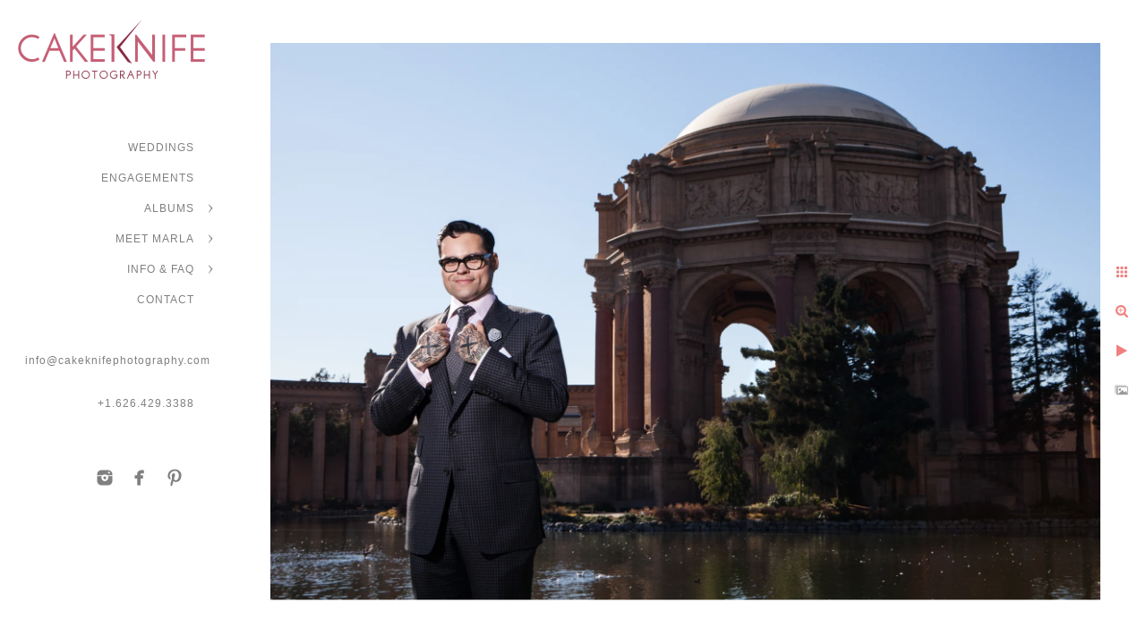

--- FILE ---
content_type: text/html; charset=utf-8
request_url: https://www.cakeknifephotography.com/rjfam3tuxyz
body_size: 3235
content:
<!DOCTYPE html>
<!-- site by Good Gallery, www.goodgallery.com -->
<html class="no-js GalleryPage ">
<head>
<title></title>
<link rel="dns-prefetch" href="//cdn.goodgallery.com" />
<link rel="shortcut icon" href="//cdn.goodgallery.com/5a6b22ff-c269-4237-ba45-64de476d00e1/logo/2k2hdsgu/4dksid04e2l.ico" />

 <meta name="robots" content="noarchive" /> 	 <link rel="canonical" href="https://www.cakeknifephotography.com/rjfam3tuxyz" />
 <style type="text/css">.YB:before{content: attr(data-c);display: block;height: 150em;}</style><link rel="stylesheet" type="text/css" media="print" onload="if(media!='all')media='all'" href="//cdn.goodgallery.com/5a6b22ff-c269-4237-ba45-64de476d00e1/d/Desktop-0dpIeMvYTg_BvIBSRORrmg-2-zNytngxZtzSON_O9TOoTew.css" />
<script type="text/javascript" src="//cdn.goodgallery.com/5a6b22ff-c269-4237-ba45-64de476d00e1/p/bundle-2teHGVEHG23F7yH4EM4Vng-20250629021656.js"></script>
<script type="text/javascript" src="//cdn.goodgallery.com/5a6b22ff-c269-4237-ba45-64de476d00e1/d/PageData-374y1qs8-f4d132e8-fee4-4758-8adc-f2196b6a35a2-zNytngxZtzSON_O9TOoTew-2.js"></script>
<!--[if lt IE 9]><script type="text/javascript" src="/admin/Scripts/jQuery.XDomainRequest.js"></script><![endif]-->

<meta property="og:url" content="https://www.cakeknifephotography.com/rjfam3tuxyz" />
<meta property="og:type" content="website" />
<meta property="og:site_name" content="" />
<meta property="og:image" content="https://cdn.goodgallery.com/5a6b22ff-c269-4237-ba45-64de476d00e1/r/1024/2k2hfuw4/rjfam3tuxyz.jpg" />
<meta property="og:title" content="" />
<meta property="og:description" />
<script type="application/ld+json">{ "@context": "https://schema.org", "@type": "Organization", "url": "https://www.cakeknifephotography.com", "logo": "https://logocdn.goodgallery.com/5a6b22ff-c269-4237-ba45-64de476d00e1/420x0/2k2i09ut/3ofpwi3x3em.png" }</script>


<style type="text/css" data-id="inline">
html.js, html.js body {margin:0;padding:0;}
.elementContainer img {width:100%}
ul.GalleryUIMenu {list-style: none;margin: 0;padding: 0} ul.GalleryUIMenu a {text-decoration: none} ul.GalleryUIMenu li {position: relative; white-space: nowrap}
.GalleryUISiteNavigation {background-color: rgba(0,0,0,0);width:250px}
.GalleryUIMenuTopLevel .GalleryUIMenu {display: inline-block} ul.GalleryUIMenu li, div.GalleryUIMenuSubMenuDiv li {text-transform:none}
.GalleryUIMenuTopLevel .GalleryUIMenu > li {padding: 10px 15px 10px 15px;border:0px solid #FFFFFF;border-left-width:0px;border-top-width:0px;white-space:normal;text-align:right}
.GalleryUIMenu > li {color:#808080;background-color:rgba(255, 255, 255, 1);font-size:12px;letter-spacing: 1px;;position:relative}
.GalleryUIMenu > li > a {color:#808080} .GalleryUIMenu > li.Active > a {color:#DB7093}
.GalleryUIMenu > li.Active {color:#DB7093;background-color:rgba(255, 255, 255, 1)}
span.SubMenuArrow,span.SubMenuArrowLeft,span.SubMenuArrowRight,span.SubMenuArrowUp,span.SubMenuArrowDown {display:block;position:absolute;top:50%;right:10px;margin-top:-5px;height:10px;width:10px;background-color:transparent;} span.SubMenuArrowSizing {display:inline-block;width:20px;height:10px;opacity:0;margin-right:-2px;}

 .GalleryUISiteNavigation {position:fixed;top:0;left:0}
.GalleryUIMenuTopLevel .GalleryUIMenu {width:250px} .GalleryUISiteNavigation {height:100%}


html { font-family: 'Segoe UI', Segoe, Optima, Candara, Calibri, Arial, sans-serif; }
.GalleryUIMenu, .GalleryUIMenu a { font-family: 'Segoe UI', Segoe, Optima, Candara, Calibri, Arial, sans-serif; }
.PageTemplateText,.CaptionContainer,.PageInformationArea,.GGTextContent { font-family: 'Segoe UI', Segoe, Optima, Candara, Calibri, Arial, sans-serif; }
h1, h2, h3, h4, h5, h6 { font-family: 'Segoe UI', Segoe, Optima, Candara, Calibri, Arial, sans-serif; }
.GalleryUIContainer .NameMark { font-family: 'Segoe UI', Segoe, Optima, Candara, Calibri, Arial, sans-serif; }
.GalleryMenuContent .GGMenuPageHeading { font-family: 'Segoe UI', Segoe, Optima, Candara, Calibri, Arial, sans-serif; }
.GMLabel { font-family: 'Segoe UI', Segoe, Optima, Candara, Calibri, Arial, sans-serif; }
.GMTagline { font-family: 'Segoe UI', Segoe, Optima, Candara, Calibri, Arial, sans-serif; }
div.GGForm label.SectionHeading { font-family: 'Segoe UI', Segoe, Optima, Candara, Calibri, Arial, sans-serif; }
.GGHamburgerMenuLabel { font-family: 'Segoe UI', Segoe, Optima, Candara, Calibri, Arial, sans-serif; }
h2 { font-family: 'Segoe UI', Segoe, Optima, Candara, Calibri, Arial, sans-serif; }
h3 { font-family: 'Segoe UI', Segoe, Optima, Candara, Calibri, Arial, sans-serif; }
h4 { font-family: 'Segoe UI', Segoe, Optima, Candara, Calibri, Arial, sans-serif; }
h5 { font-family: 'Segoe UI', Segoe, Optima, Candara, Calibri, Arial, sans-serif; }
h6 { font-family: 'Segoe UI', Segoe, Optima, Candara, Calibri, Arial, sans-serif; }
h1 { line-height: 1.45; text-transform: uppercase; text-align: left; letter-spacing: 1px; }
h2 { line-height: 1.45; text-transform: uppercase; text-align: left; letter-spacing: 1px;  }
h3 { line-height: 1.45; text-transform: none; text-align: left; letter-spacing: 1px; }
h4 { line-height: 1.45; text-transform: none; text-align: left; letter-spacing: 1px; }
h5 { line-height: 1.45; text-transform: none; text-align: left; letter-spacing: 1px; }
h6 { line-height: 1.25; text-transform: none; text-align: left; letter-spacing: 0px; }
.PageTemplateText,.CaptionContainer,.PageInformationArea,.GGTextContent { line-height: 1.25; text-transform: none; text-align: left; }
ul.GGBottomNavigation span { font-family: 'Segoe UI', Segoe, Optima, Candara, Calibri, Arial, sans-serif; }
.GGTextContent .GGBreadCrumbs .GGBreadCrumb, .GGTextContent .GGBreadCrumb span { font-family: 'Segoe UI', Segoe, Optima, Candara, Calibri, Arial, sans-serif; }


</style>
</head>
<body data-page-type="gallery" class="GalleryUIContainer" data-page-id="f4d132e8-fee4-4758-8adc-f2196b6a35a2" data-tags="" data-menu-hash="zNytngxZtzSON_O9TOoTew" data-settings-hash="0dpIeMvYTg_BvIBSRORrmg" data-fotomotoid="" data-imglocation="//cdn.goodgallery.com/5a6b22ff-c269-4237-ba45-64de476d00e1/" data-cdn="//cdn.goodgallery.com/5a6b22ff-c269-4237-ba45-64de476d00e1" data-stoken="374y1qs8" data-settingstemplateid="">
<div class="GalleryUIContentParent" data-pretagged="true">
<div class="GalleryUIContentContainer" data-pretagged="true">
<div class="GalleryUIContent" data-pretagged="true"><div class="CanvasContainer" data-id="rjfam3tuxyz" data-pretagged="true" style="overflow:hidden;"><div class="imgContainer" style="position:absolute;"><div class="dummy" style="padding-top:67.19%;"></div><div class="elementContainer" style="position:absolute;top:0;bottom:0;left:0;right:0;overflow:hidden;"><picture><source type="image/webp" sizes="135vw" srcset="//cdn.goodgallery.com/5a6b22ff-c269-4237-ba45-64de476d00e1/r/0200/2k2hfuw4/rjfam3tuxyz.webp 200w, //cdn.goodgallery.com/5a6b22ff-c269-4237-ba45-64de476d00e1/r/0300/2k2hfuw4/rjfam3tuxyz.webp 300w, //cdn.goodgallery.com/5a6b22ff-c269-4237-ba45-64de476d00e1/r/0480/2k2hfuw4/rjfam3tuxyz.webp 480w, //cdn.goodgallery.com/5a6b22ff-c269-4237-ba45-64de476d00e1/r/0640/2k2hfuw4/rjfam3tuxyz.webp 640w, //cdn.goodgallery.com/5a6b22ff-c269-4237-ba45-64de476d00e1/r/0800/2k2hfuw4/rjfam3tuxyz.webp 800w, //cdn.goodgallery.com/5a6b22ff-c269-4237-ba45-64de476d00e1/r/1024/2k2hfuw4/rjfam3tuxyz.webp 1024w, //cdn.goodgallery.com/5a6b22ff-c269-4237-ba45-64de476d00e1/r/1280/2k2hfuw4/rjfam3tuxyz.webp 1280w, //cdn.goodgallery.com/5a6b22ff-c269-4237-ba45-64de476d00e1/r/1600/2k2hfuw4/rjfam3tuxyz.webp 1600w, //cdn.goodgallery.com/5a6b22ff-c269-4237-ba45-64de476d00e1/r/1920/2k2hfuw4/rjfam3tuxyz.webp 1920w, //cdn.goodgallery.com/5a6b22ff-c269-4237-ba45-64de476d00e1/r/2560/2k2hfuw4/rjfam3tuxyz.webp 2560w, //cdn.goodgallery.com/5a6b22ff-c269-4237-ba45-64de476d00e1/r/3200/2k2hfuw4/rjfam3tuxyz.webp 3200w, //cdn.goodgallery.com/5a6b22ff-c269-4237-ba45-64de476d00e1/r/4096/2k2hfuw4/rjfam3tuxyz.webp 4096w, //cdn.goodgallery.com/5a6b22ff-c269-4237-ba45-64de476d00e1/r/6000/2k2hfuw4/rjfam3tuxyz.webp 6000w" /><source type="image/jpeg" sizes="135vw" srcset="//cdn.goodgallery.com/5a6b22ff-c269-4237-ba45-64de476d00e1/r/0200/2k2hfuw4/rjfam3tuxyz.jpg 200w, //cdn.goodgallery.com/5a6b22ff-c269-4237-ba45-64de476d00e1/r/0300/2k2hfuw4/rjfam3tuxyz.jpg 300w, //cdn.goodgallery.com/5a6b22ff-c269-4237-ba45-64de476d00e1/r/0480/2k2hfuw4/rjfam3tuxyz.jpg 480w, //cdn.goodgallery.com/5a6b22ff-c269-4237-ba45-64de476d00e1/r/0640/2k2hfuw4/rjfam3tuxyz.jpg 640w, //cdn.goodgallery.com/5a6b22ff-c269-4237-ba45-64de476d00e1/r/0800/2k2hfuw4/rjfam3tuxyz.jpg 800w, //cdn.goodgallery.com/5a6b22ff-c269-4237-ba45-64de476d00e1/r/1024/2k2hfuw4/rjfam3tuxyz.jpg 1024w, //cdn.goodgallery.com/5a6b22ff-c269-4237-ba45-64de476d00e1/r/1280/2k2hfuw4/rjfam3tuxyz.jpg 1280w, //cdn.goodgallery.com/5a6b22ff-c269-4237-ba45-64de476d00e1/r/1600/2k2hfuw4/rjfam3tuxyz.jpg 1600w, //cdn.goodgallery.com/5a6b22ff-c269-4237-ba45-64de476d00e1/r/1920/2k2hfuw4/rjfam3tuxyz.jpg 1920w, //cdn.goodgallery.com/5a6b22ff-c269-4237-ba45-64de476d00e1/r/2560/2k2hfuw4/rjfam3tuxyz.jpg 2560w, //cdn.goodgallery.com/5a6b22ff-c269-4237-ba45-64de476d00e1/r/3200/2k2hfuw4/rjfam3tuxyz.jpg 3200w, //cdn.goodgallery.com/5a6b22ff-c269-4237-ba45-64de476d00e1/r/4096/2k2hfuw4/rjfam3tuxyz.jpg 4096w, //cdn.goodgallery.com/5a6b22ff-c269-4237-ba45-64de476d00e1/r/6000/2k2hfuw4/rjfam3tuxyz.jpg 6000w" /><img src="//cdn.goodgallery.com/5a6b22ff-c269-4237-ba45-64de476d00e1/r/1024/2k2hfuw4/rjfam3tuxyz.jpg" draggable="false" alt="" title="" srcset="//cdn.goodgallery.com/5a6b22ff-c269-4237-ba45-64de476d00e1/r/1024/2k2hfuw4/rjfam3tuxyz.jpg, //cdn.goodgallery.com/5a6b22ff-c269-4237-ba45-64de476d00e1/r/2560/2k2hfuw4/rjfam3tuxyz.jpg 2x" loading="lazy" /></picture></div></div></div></div>
</div>
<div class="prev"></div><div class="next"></div><span class="prev SingleImageHidden"></span><span class="next SingleImageHidden"></span>
<div class="GalleryUIThumbnailPanelContainerParent"></div>
</div>
        
<div class="GalleryUISiteNavigation"><a href="/" class="NavigationLogoTarget"><img src="https://logocdn.goodgallery.com/5a6b22ff-c269-4237-ba45-64de476d00e1/420x0/2k2i09ut/3ofpwi3x3em.png" alt="" title="" border="0" style="padding: 20px 20px 20px 20px;" height="70" width="210"></a><div class="GalleryUIMenuTopLevel" data-predefined="true"><div class="GalleryUIMenuContainer" data-predefined="true"><ul class="GalleryUIMenu" data-predefined="true"><li data-pid="3054580b-4738-4480-b3e1-1eed5b702399" class="TypeMenuHTML"><span> </span><span class="SubMenuArrowSizing"> </span></li><li data-pid="014a9601-dede-4b15-893b-115ea5633117"><a href="/weddings">WEDDINGS</a><span class="SubMenuArrowSizing"> </span></li><li data-pid="3aaa0b09-9006-42a9-9c1b-5018516186c0"><a href="/engagements">ENGAGEMENTS</a><span class="SubMenuArrowSizing"> </span></li><li data-pid="ee5b66ec-3714-4a04-89d6-2e95005b3f72"><a href="/albums">ALBUMS</a><span class="SubMenuArrow"> </span><span class="SubMenuArrowSizing"> </span></li><li data-pid="6c7f4188-36eb-47d1-9ec9-c7bf69955864"><a href="/meet-marla">MEET MARLA</a><span class="SubMenuArrow"> </span><span class="SubMenuArrowSizing"> </span></li><li data-pid="f42fdca9-8e3d-4732-83ac-5cd9f7205811"><a href="/info-faq">INFO & FAQ</a><span class="SubMenuArrow"> </span><span class="SubMenuArrowSizing"> </span></li><li data-pid="41b2e7e1-9ac2-488d-a06c-d2fcf87dabb1"><a href="/contact">CONTACT</a><span class="SubMenuArrowSizing"> </span></li><li data-pid="0ceb2e1f-6c04-49f6-a8ac-ae0beb1e4581" class="TypeMenuHTML"><span> </span><span class="SubMenuArrowSizing"> </span></li><li data-pid="2062b905-d97a-4123-9fc5-91d3bb069cc9"><a href="mailto:info@cakeknifephotography.com">info@cakeknifephotography.com</a><span class="SubMenuArrowSizing"> </span></li><li data-pid="2e331266-73f0-4eda-bcfe-cdd942e5ba31" class="TypeMenuHTML"><span>+1.626.429.3388</span><span class="SubMenuArrowSizing"> </span></li><li data-pid="0640ac80-9531-4d4f-9be3-7f7554bd2b6b" class="TypeMenuHTML"><span> </span><span class="SubMenuArrowSizing"> </span></li><li data-pid="b6e3803e-10f5-4b67-8eb5-a46617d4aaad" class="TypeMenuHTML SocialNetwork"><span class="SubMenuArrowSizing"> </span></li></ul></div></div></div><div class="GalleryUIMenuSubLevel" style="opacity:0;display:none;z-index:10101;" data-pid="ee5b66ec-3714-4a04-89d6-2e95005b3f72"><div class="GalleryUIMenuContainer"><ul class="GalleryUIMenu"><li data-pid="abaa5748-1b1a-45b8-9cfe-a0c32b987bad"><a href="/albums/jamie-nick">Jamie & Nick</a></li><li data-pid="d6ccca7a-3734-43a2-99fa-915482e4fd93"><a href="/albums/kayle-seyed">Kayle & Seyed</a></li><li data-pid="defa315a-de18-4f70-b54c-92e9784b95a2"><a href="/albums/micheline-chip">Micheline & Chip</a></li><li data-pid="87bdf494-6412-4667-9d97-5995770e3ebe"><a href="/albums/kaitlyn-kirah">Kaitlyn & Kirah</a></li><li data-pid="5bb31fc1-b7e1-4a2e-bd28-320ed18fa759"><a href="/albums/sarah-derek">Sarah & Derek</a></li></ul></div></div><div class="GalleryUIMenuSubLevel" style="opacity:0;display:none;z-index:10101;" data-pid="6c7f4188-36eb-47d1-9ec9-c7bf69955864"><div class="GalleryUIMenuContainer"><ul class="GalleryUIMenu"><li data-pid="f79f5877-258e-4d56-bd02-76502bd8a10a"><a href="/meet-marla/marla-rutherford">Marla Rutherford</a></li><li data-pid="43a97cd2-04d7-4c56-bde8-7311cd7b0232"><a href="/meet-marla/raves">Raves</a></li></ul></div></div><div class="GalleryUIMenuSubLevel" style="opacity:0;display:none;z-index:10101;" data-pid="f42fdca9-8e3d-4732-83ac-5cd9f7205811"><div class="GalleryUIMenuContainer"><ul class="GalleryUIMenu"><li data-pid="305ccd59-cfba-4d5e-8229-145910e6b631"><a href="/info-faq/preferred-vendors">Preferred Vendors</a></li><li data-pid="c68b6674-bc8b-474b-ad9a-43b6f7bb1454"><a href="/info-faq/faq">FAQ</a></li></ul></div></div>
     

</body>
</html>
